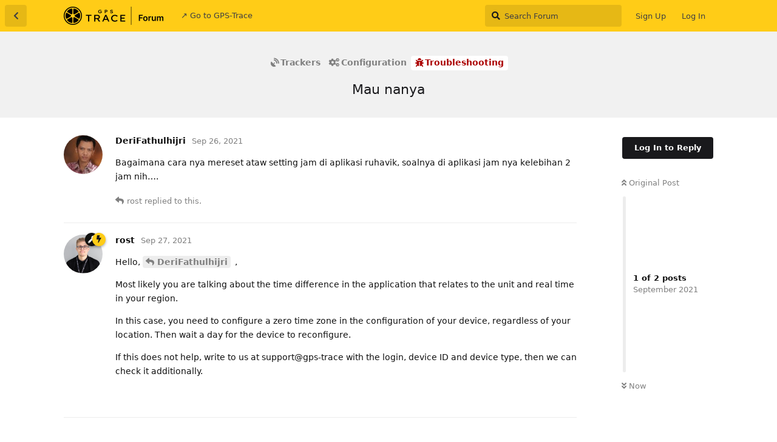

--- FILE ---
content_type: text/html; charset=utf-8
request_url: https://forum.gps-trace.com/d/1277/1
body_size: 4966
content:
<!doctype html>
<html  dir="ltr"        lang="en" >
    <head>
        <meta charset="utf-8">
        <title>Mau nanya - GPS-Trace Forum</title>

        <link rel="stylesheet" href="https://forum.gps-trace.com/assets/forum.css?v=660ce7ce">
<link rel="canonical" href="https://forum.gps-trace.com/d/1277-mau-nanya">
<link rel="preload" href="https://forum.gps-trace.com/assets/forum.css?v=660ce7ce" as="style">
<link rel="preload" href="https://forum.gps-trace.com/assets/forum.js?v=d21e61e8" as="script">
<link rel="preload" href="https://forum.gps-trace.com/assets/forum-en.js?v=249a5e6e" as="script">
<link rel="preload" href="https://forum.gps-trace.com/assets/fonts/fa-solid-900.woff2" as="font" type="font/woff2" crossorigin="">
<link rel="preload" href="https://forum.gps-trace.com/assets/fonts/fa-regular-400.woff2" as="font" type="font/woff2" crossorigin="">
<meta name="viewport" content="width=device-width, initial-scale=1, maximum-scale=1, minimum-scale=1">
<meta name="description" content="Bagaimana cara nya mereset ataw setting jam di aplikasi ruhavik, soalnya di aplikasi jam nya kelebihan 2 jam nih….">
<meta name="theme-color" content="#ffcc17">
<meta name="application-name" content="GPS-Trace Forum">
<meta name="robots" content="index, follow">
<meta name="twitter:card" content="summary_large_image">
<meta name="twitter:image" content="https://forum.gps-trace.com/assets/site-image-vcgpk5lb.png">
<meta name="twitter:title" content="Mau nanya">
<meta name="article:published_time" content="2021-09-26T12:22:04+00:00">
<meta name="twitter:description" content="Bagaimana cara nya mereset ataw setting jam di aplikasi ruhavik, soalnya di aplikasi jam nya kelebihan 2 jam nih….">
<meta name="twitter:url" content="https://forum.gps-trace.com/d/1277-mau-nanya">
<link rel="shortcut icon" href="https://forum.gps-trace.com/assets/favicon-tl797xon.png">
<meta property="og:site_name" content="GPS-Trace Forum">
<meta property="og:type" content="article">
<meta property="og:image" content="https://forum.gps-trace.com/assets/site-image-vcgpk5lb.png">
<meta property="og:title" content="Mau nanya">
<meta property="og:description" content="Bagaimana cara nya mereset ataw setting jam di aplikasi ruhavik, soalnya di aplikasi jam nya kelebihan 2 jam nih….">
<meta property="og:url" content="https://forum.gps-trace.com/d/1277-mau-nanya">
<script type="application/ld+json">[{"@context":"http:\/\/schema.org","@type":"QAPage","publisher":{"@type":"Organization","name":"GPS-Trace Forum","url":"https:\/\/forum.gps-trace.com","description":"Join discussions and find solutions for GPS tracking using the GPS-Trace platform. Topics include GPS tracking devices, software, real-time tracking, fleet management, personal tracking, and troubleshooting. Get answers to your questions, share experiences, and receive support from a community of GPS technology enthusiasts, professionals, and users. ","logo":"https:\/\/forum.gps-trace.com\/assets\/logo-erlmvqo4.png"},"image":"https:\/\/forum.gps-trace.com\/assets\/site-image-vcgpk5lb.png","headline":"Mau nanya","datePublished":"2021-09-26T12:22:04+00:00","description":"Bagaimana cara nya mereset ataw setting jam di aplikasi ruhavik, soalnya di aplikasi jam nya kelebihan 2 jam nih\u2026.","url":"https:\/\/forum.gps-trace.com\/d\/1277-mau-nanya","mainEntity":{"@type":"Question","name":"Mau nanya","text":"\u003Cp\u003EBagaimana cara nya mereset ataw setting jam di aplikasi ruhavik, soalnya di aplikasi jam nya kelebihan 2 jam nih\u2026.\u003C\/p\u003E","dateCreated":"2021-09-26T12:22:04+00:00","author":{"@type":"Person","name":"DeriFathulhijri"},"answerCount":1,"suggestedAnswer":[{"@type":"Answer","text":"\u003Cp\u003EHello, \u003Ca href=\"https:\/\/forum.gps-trace.com\/d\/1277-mau-nanya\/1\" class=\"PostMention\" data-id=\"5899\" rel=\"\" target=\"\"\u003EDeriFathulhijri\u003C\/a\u003E ,\u003C\/p\u003E\n\n\u003Cp\u003EMost likely you are talking about the time difference in the application that relates to the unit and real time in your region.\u003C\/p\u003E\n\n\u003Cp\u003EIn this case, you need to configure a zero time zone in the configuration of your device, regardless of your location. Then wait a day for the device to reconfigure.\u003C\/p\u003E\n\n\u003Cp\u003EIf this does not help, write to us at support@gps-trace with the login, device ID and device type, then we can check it additionally.\u003C\/p\u003E","dateCreated":"2021-09-27T08:29:09+00:00","url":"https:\/\/forum.gps-trace.com\/d\/1277-mau-nanya\/2","author":{"@type":"Person","name":"rost"},"upvoteCount":0}]}},{"@context":"http:\/\/schema.org","@type":"BreadcrumbList","itemListElement":{"@type":"ListItem","name":"Troubleshooting","item":"https:\/\/forum.gps-trace.com\/t\/troubleshooting","position":3}},{"@context":"http:\/\/schema.org","@type":"WebSite","url":"https:\/\/forum.gps-trace.com\/","potentialAction":{"@type":"SearchAction","target":"https:\/\/forum.gps-trace.com\/?q={search_term_string}","query-input":"required name=search_term_string"}}]</script>
<link rel="alternate" type="application/atom+xml" title="Forum activity" href="https://forum.gps-trace.com/atom" />
<link rel="alternate" type="application/atom+xml" title="Forum's new discussions" href="https://forum.gps-trace.com/atom/discussions" />
<link rel="alternate" type="application/atom+xml" title="This discussion" href="https://forum.gps-trace.com/atom/d/1277" />
    </head>

    <body>
        <div id="app" class="App">

    <div id="app-navigation" class="App-navigation"></div>

    <div id="drawer" class="App-drawer">

        <header id="header" class="App-header">
            <div id="header-navigation" class="Header-navigation"></div>
            <div class="container">
                <div class="Header-title">
                    <a href="https://forum.gps-trace.com" id="home-link">
                                                    <img src="https://forum.gps-trace.com/assets/logo-erlmvqo4.png" alt="GPS-Trace Forum" class="Header-logo">
                                            </a>
                </div>
                <div id="header-primary" class="Header-primary"></div>
                <div id="header-secondary" class="Header-secondary"></div>
            </div>
        </header>

    </div>

    <main class="App-content">
        <div id="content"></div>

        <div id="flarum-loading" style="display: none">
    Loading...
</div>

<noscript>
    <div class="Alert">
        <div class="container">
            This site is best viewed in a modern browser with JavaScript enabled.
        </div>
    </div>
</noscript>

<div id="flarum-loading-error" style="display: none">
    <div class="Alert">
        <div class="container">
            Something went wrong while trying to load the full version of this site. Try hard-refreshing this page to fix the error.
        </div>
    </div>
</div>

<noscript id="flarum-content">
    <div class="container">
    <h1>Mau nanya</h1>

    <div>
                    <article>
                                <div class="PostUser"><h3 class="PostUser-name">DeriFathulhijri</h3></div>
                <div class="Post-body">
                    <p>Bagaimana cara nya mereset ataw setting jam di aplikasi ruhavik, soalnya di aplikasi jam nya kelebihan 2 jam nih….</p>
                </div>
            </article>

            <hr>
                    <article>
                                <div class="PostUser"><h3 class="PostUser-name">rost</h3></div>
                <div class="Post-body">
                    <p>Hello, <a href="https://forum.gps-trace.com/d/1277-mau-nanya/1" class="PostMention" data-id="5899" rel="" target="">DeriFathulhijri</a> ,</p>

<p>Most likely you are talking about the time difference in the application that relates to the unit and real time in your region.</p>

<p>In this case, you need to configure a zero time zone in the configuration of your device, regardless of your location. Then wait a day for the device to reconfigure.</p>

<p>If this does not help, write to us at support@gps-trace with the login, device ID and device type, then we can check it additionally.</p>
                </div>
            </article>

            <hr>
            </div>

    
    </div>

</noscript>


        <div class="App-composer">
            <div class="container">
                <div id="composer"></div>
            </div>
        </div>
    </main>

</div>




        <div id="modal"></div>
        <div id="alerts"></div>

        <script>
            document.getElementById('flarum-loading').style.display = 'block';
            var flarum = {extensions: {}};
        </script>

        <script src="https://forum.gps-trace.com/assets/forum.js?v=d21e61e8"></script>
<script src="https://forum.gps-trace.com/assets/forum-en.js?v=249a5e6e"></script>

        <script id="flarum-json-payload" type="application/json">{"resources":[{"type":"forums","id":"1","attributes":{"title":"GPS-Trace Forum","description":"Join discussions and find solutions for GPS tracking using the GPS-Trace platform. Topics include GPS tracking devices, software, real-time tracking, fleet management, personal tracking, and troubleshooting. Get answers to your questions, share experiences, and receive support from a community of GPS technology enthusiasts, professionals, and users. ","showLanguageSelector":true,"baseUrl":"https:\/\/forum.gps-trace.com","basePath":"","baseOrigin":"https:\/\/forum.gps-trace.com","debug":false,"apiUrl":"https:\/\/forum.gps-trace.com\/api","welcomeTitle":"Welcome to GPS-Trace forum","welcomeMessage":"Here you can ask any questions regarding the platform and apps! \n\nWe recommend using \u003Cb\u003EEnglish\u003C\/b\u003E for communication here, this way more people can help you.","themePrimaryColor":"#ffcc17","themeSecondaryColor":"#ffffff","logoUrl":"https:\/\/forum.gps-trace.com\/assets\/logo-erlmvqo4.png","faviconUrl":"https:\/\/forum.gps-trace.com\/assets\/favicon-tl797xon.png","headerHtml":"","footerHtml":null,"allowSignUp":true,"defaultRoute":"\/all","canViewForum":true,"canStartDiscussion":false,"canSearchUsers":false,"canCreateAccessToken":false,"canModerateAccessTokens":false,"assetsBaseUrl":"https:\/\/forum.gps-trace.com\/assets","canViewFlags":false,"guidelinesUrl":null,"canBypassTagCounts":false,"minPrimaryTags":"1","maxPrimaryTags":"1","minSecondaryTags":"0","maxSecondaryTags":"3","fof-oauth":[null,null,null,null,null,{"name":"google","icon":"fab fa-google","priority":0},null],"fof-oauth.only_icons":false,"fof-oauth.popupWidth":580,"fof-oauth.popupHeight":400,"fof-oauth.fullscreenPopup":true,"allowUsernameMentionFormat":true,"ianm-syndication.plugin.forum-format":"atom","ianm-syndication.plugin.forum-icons":false,"fof-upload.canUpload":false,"fof-upload.canDownload":false,"fof-upload.composerButtonVisiblity":"both","fof-terms.signup-legal-text":"","fof-terms.hide-updated-at":false,"fof-terms.date-format":"YYYY-MM-DD","fof-terms.canSeeUserPoliciesState":false,"theme_dark_mode":false,"fof-recaptcha.credentials.site":"6LeKjroUAAAAALKOa2tCogAaUN4pE430n-a3p6-3","fof-recaptcha.type":"","fof-recaptcha.signup":true,"fof-recaptcha.signin":true,"fof-recaptcha.forgot":true,"fof-recaptcha.configured":true,"postWithoutCaptcha":false,"fof-merge-discussions.search_limit":4,"pusherKey":null,"pusherCluster":null,"displayNameDriver":"username","setNicknameOnRegistration":true,"randomizeUsernameOnRegistration":false},"relationships":{"groups":{"data":[{"type":"groups","id":"1"},{"type":"groups","id":"2"},{"type":"groups","id":"3"},{"type":"groups","id":"4"},{"type":"groups","id":"5"}]},"tags":{"data":[{"type":"tags","id":"4"},{"type":"tags","id":"5"},{"type":"tags","id":"8"},{"type":"tags","id":"15"},{"type":"tags","id":"7"},{"type":"tags","id":"11"}]},"fofTermsPolicies":{"data":[{"type":"fof-terms-policies","id":"1"},{"type":"fof-terms-policies","id":"2"}]},"links":{"data":[{"type":"links","id":"1"}]}}},{"type":"groups","id":"1","attributes":{"nameSingular":"Admin","namePlural":"Admins","color":"#111110","icon":"fas fa-wrench","isHidden":0}},{"type":"groups","id":"2","attributes":{"nameSingular":"Guest","namePlural":"Guests","color":null,"icon":null,"isHidden":0}},{"type":"groups","id":"3","attributes":{"nameSingular":"Member","namePlural":"Members","color":null,"icon":null,"isHidden":0}},{"type":"groups","id":"4","attributes":{"nameSingular":"Moderators","namePlural":"Moderatos","color":"#FFCC17","icon":"fas fa-bolt","isHidden":0}},{"type":"groups","id":"5","attributes":{"nameSingular":"flespi","namePlural":"flespi","color":"#b2001f","icon":"fas fa-fighter-jet","isHidden":0}},{"type":"tags","id":"4","attributes":{"name":"News","description":"News and changelogs of GPS-Trace","slug":"news","color":"","backgroundUrl":null,"backgroundMode":null,"icon":"far fa-newspaper","discussionCount":220,"position":0,"defaultSort":null,"isChild":false,"isHidden":false,"lastPostedAt":"2026-01-20T12:18:59+00:00","canStartDiscussion":false,"canAddToDiscussion":false,"subscription":null}},{"type":"tags","id":"5","attributes":{"name":"Trackers","description":"Vehicle and personal tracking devices, software trackers","slug":"trackers","color":"","backgroundUrl":null,"backgroundMode":null,"icon":"fas fa-satellite-dish","discussionCount":4358,"position":1,"defaultSort":null,"isChild":false,"isHidden":false,"lastPostedAt":"2026-01-18T20:55:28+00:00","canStartDiscussion":false,"canAddToDiscussion":false,"subscription":null}},{"type":"tags","id":"8","attributes":{"name":"Features","description":"Functionality, design and usability.\nUser requests and votes","slug":"features","color":"","backgroundUrl":null,"backgroundMode":null,"icon":"fas fa-bicycle","discussionCount":6321,"position":2,"defaultSort":null,"isChild":false,"isHidden":false,"lastPostedAt":"2026-01-13T08:26:02+00:00","canStartDiscussion":false,"canAddToDiscussion":false,"subscription":null}},{"type":"tags","id":"15","attributes":{"name":"Tools","description":"External tools we use in GPS-Trace","slug":"tools","color":"","backgroundUrl":null,"backgroundMode":null,"icon":"fas fa-tools","discussionCount":198,"position":3,"defaultSort":null,"isChild":false,"isHidden":false,"lastPostedAt":"2026-01-19T12:05:16+00:00","canStartDiscussion":false,"canAddToDiscussion":false,"subscription":null}},{"type":"tags","id":"7","attributes":{"name":"Troubleshooting","description":"","slug":"troubleshooting","color":"#ab0000","backgroundUrl":null,"backgroundMode":null,"icon":"fas fa-bug","discussionCount":1007,"position":null,"defaultSort":null,"isChild":false,"isHidden":false,"lastPostedAt":"2026-01-18T20:46:20+00:00","canStartDiscussion":false,"canAddToDiscussion":false,"subscription":null}},{"type":"tags","id":"11","attributes":{"name":"Proposal","description":"","slug":"proposal","color":"#119a1a","backgroundUrl":null,"backgroundMode":null,"icon":"fas fa-flask","discussionCount":925,"position":null,"defaultSort":null,"isChild":false,"isHidden":false,"lastPostedAt":"2026-01-13T08:38:56+00:00","canStartDiscussion":false,"canAddToDiscussion":false,"subscription":null}},{"type":"fof-terms-policies","id":"1","attributes":{"sort":null,"name":"Terms of Use","url":"https:\/\/gps-trace.com\/en\/terms-of-use","update_message":null,"terms_updated_at":null}},{"type":"fof-terms-policies","id":"2","attributes":{"sort":null,"name":"Data Protection Agreement","url":"https:\/\/gps-trace.com\/en\/data_protection_agreement","update_message":null,"terms_updated_at":null}},{"type":"links","id":"1","attributes":{"id":1,"title":"\u2197 Go to GPS-Trace","icon":null,"url":"https:\/\/gps-trace.com","position":null,"isInternal":false,"isNewtab":true,"useRelMe":0,"isChild":false,"visibility":"everyone"}}],"session":{"userId":0,"csrfToken":"D57ue3RlOUKY1pprNI4Zypsz9rHjTPjkRWBg9sc3"},"locales":{"en":"English"},"locale":"en","fof-follow-tags.following_page_default":null,"apiDocument":{"data":{"type":"discussions","id":"1277","attributes":{"title":"Mau nanya","slug":"1277-mau-nanya","commentCount":2,"participantCount":2,"createdAt":"2021-09-26T12:22:04+00:00","lastPostedAt":"2021-09-27T08:29:09+00:00","lastPostNumber":2,"canReply":false,"canRename":false,"canDelete":false,"canHide":false,"isApproved":true,"canTag":false,"subscription":null,"canSplit":false,"canMerge":false,"isSticky":false,"canSticky":false,"isLocked":false,"canLock":false},"relationships":{"user":{"data":{"type":"users","id":"2440"}},"posts":{"data":[{"type":"posts","id":"5899"},{"type":"posts","id":"5904"}]},"tags":{"data":[{"type":"tags","id":"5"},{"type":"tags","id":"6"},{"type":"tags","id":"7"}]}}},"included":[{"type":"users","id":"2440","attributes":{"username":"DeriFathulhijri","displayName":"DeriFathulhijri","avatarUrl":"https:\/\/forum.gps-trace.com\/assets\/avatars\/6W5hJfVS5QMHlN3l.png","slug":"DeriFathulhijri","joinTime":"2021-09-26T12:20:48+00:00","discussionCount":1,"commentCount":1,"canEdit":false,"canEditCredentials":false,"canEditGroups":false,"canDelete":false,"lastSeenAt":"2022-03-17T17:23:28+00:00","canSuspend":false,"fof-upload-uploadCountCurrent":null,"fof-upload-uploadCountAll":null,"canSpamblock":false,"canEditNickname":false},"relationships":{"groups":{"data":[]}}},{"type":"users","id":"2118","attributes":{"username":"rost","displayName":"rost","avatarUrl":"https:\/\/forum.gps-trace.com\/assets\/avatars\/tMQHZfBaSM0mdyCT.png","slug":"rost","joinTime":"2021-03-15T07:19:46+00:00","discussionCount":85,"commentCount":895,"canEdit":false,"canEditCredentials":false,"canEditGroups":false,"canDelete":false,"lastSeenAt":"2026-01-20T07:26:24+00:00","canSuspend":false,"fof-upload-uploadCountCurrent":null,"fof-upload-uploadCountAll":null,"canSpamblock":false,"canEditNickname":false},"relationships":{"groups":{"data":[{"type":"groups","id":"1"},{"type":"groups","id":"4"}]}}},{"type":"posts","id":"5899","attributes":{"number":1,"createdAt":"2021-09-26T12:22:04+00:00","contentType":"comment","contentHtml":"\u003Cp\u003EBagaimana cara nya mereset ataw setting jam di aplikasi ruhavik, soalnya di aplikasi jam nya kelebihan 2 jam nih\u2026.\u003C\/p\u003E","renderFailed":false,"canEdit":false,"canDelete":false,"canHide":false,"mentionedByCount":1,"canFlag":false,"isApproved":true,"canApprove":false,"canLike":false,"likesCount":0},"relationships":{"discussion":{"data":{"type":"discussions","id":"1277"}},"user":{"data":{"type":"users","id":"2440"}},"mentionedBy":{"data":[{"type":"posts","id":"5904"}]},"likes":{"data":[]}}},{"type":"posts","id":"5904","attributes":{"number":2,"createdAt":"2021-09-27T08:29:09+00:00","contentType":"comment","contentHtml":"\u003Cp\u003EHello, \u003Ca href=\u0022https:\/\/forum.gps-trace.com\/d\/1277-mau-nanya\/1\u0022 class=\u0022PostMention\u0022 data-id=\u00225899\u0022 rel=\u0022\u0022 target=\u0022\u0022\u003EDeriFathulhijri\u003C\/a\u003E ,\u003C\/p\u003E\n\n\u003Cp\u003EMost likely you are talking about the time difference in the application that relates to the unit and real time in your region.\u003C\/p\u003E\n\n\u003Cp\u003EIn this case, you need to configure a zero time zone in the configuration of your device, regardless of your location. Then wait a day for the device to reconfigure.\u003C\/p\u003E\n\n\u003Cp\u003EIf this does not help, write to us at support@gps-trace with the login, device ID and device type, then we can check it additionally.\u003C\/p\u003E","renderFailed":false,"mentionedByCount":0,"canEdit":false,"canDelete":false,"canHide":false,"canFlag":false,"isApproved":true,"canApprove":false,"canLike":false,"likesCount":0},"relationships":{"user":{"data":{"type":"users","id":"2118"}},"discussion":{"data":{"type":"discussions","id":"1277"}},"mentionedBy":{"data":[]},"likes":{"data":[]}}},{"type":"groups","id":"1","attributes":{"nameSingular":"Admin","namePlural":"Admins","color":"#111110","icon":"fas fa-wrench","isHidden":0}},{"type":"groups","id":"4","attributes":{"nameSingular":"Moderators","namePlural":"Moderatos","color":"#FFCC17","icon":"fas fa-bolt","isHidden":0}},{"type":"tags","id":"5","attributes":{"name":"Trackers","description":"Vehicle and personal tracking devices, software trackers","slug":"trackers","color":"","backgroundUrl":null,"backgroundMode":null,"icon":"fas fa-satellite-dish","discussionCount":4358,"position":1,"defaultSort":null,"isChild":false,"isHidden":false,"lastPostedAt":"2026-01-18T20:55:28+00:00","canStartDiscussion":false,"canAddToDiscussion":false,"subscription":null}},{"type":"tags","id":"6","attributes":{"name":"Configuration","description":"Devices configuration","slug":"configuration","color":"","backgroundUrl":null,"backgroundMode":null,"icon":"fas fa-cogs","discussionCount":502,"position":1,"defaultSort":null,"isChild":true,"isHidden":false,"lastPostedAt":"2026-01-18T20:55:28+00:00","canStartDiscussion":false,"canAddToDiscussion":false,"subscription":null},"relationships":{"parent":{"data":{"type":"tags","id":"5"}}}},{"type":"tags","id":"7","attributes":{"name":"Troubleshooting","description":"","slug":"troubleshooting","color":"#ab0000","backgroundUrl":null,"backgroundMode":null,"icon":"fas fa-bug","discussionCount":1007,"position":null,"defaultSort":null,"isChild":false,"isHidden":false,"lastPostedAt":"2026-01-18T20:46:20+00:00","canStartDiscussion":false,"canAddToDiscussion":false,"subscription":null}}]}}</script>

        <script>
            const data = JSON.parse(document.getElementById('flarum-json-payload').textContent);
            document.getElementById('flarum-loading').style.display = 'none';

            try {
                flarum.core.app.load(data);
                flarum.core.app.bootExtensions(flarum.extensions);
                flarum.core.app.boot();
            } catch (e) {
                var error = document.getElementById('flarum-loading-error');
                error.innerHTML += document.getElementById('flarum-content').textContent;
                error.style.display = 'block';
                throw e;
            }
        </script>

        
    </body>
</html>
